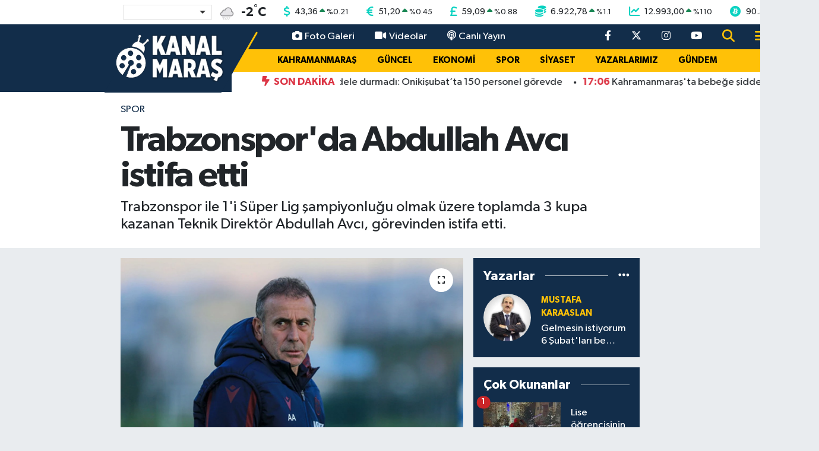

--- FILE ---
content_type: text/html; charset=utf-8
request_url: https://www.google.com/recaptcha/api2/aframe
body_size: -89
content:
<!DOCTYPE HTML><html><head><meta http-equiv="content-type" content="text/html; charset=UTF-8"></head><body><script nonce="Daqv0dloUMasopN4BymbFw">/** Anti-fraud and anti-abuse applications only. See google.com/recaptcha */ try{var clients={'sodar':'https://pagead2.googlesyndication.com/pagead/sodar?'};window.addEventListener("message",function(a){try{if(a.source===window.parent){var b=JSON.parse(a.data);var c=clients[b['id']];if(c){var d=document.createElement('img');d.src=c+b['params']+'&rc='+(localStorage.getItem("rc::a")?sessionStorage.getItem("rc::b"):"");window.document.body.appendChild(d);sessionStorage.setItem("rc::e",parseInt(sessionStorage.getItem("rc::e")||0)+1);localStorage.setItem("rc::h",'1769197024187');}}}catch(b){}});window.parent.postMessage("_grecaptcha_ready", "*");}catch(b){}</script></body></html>